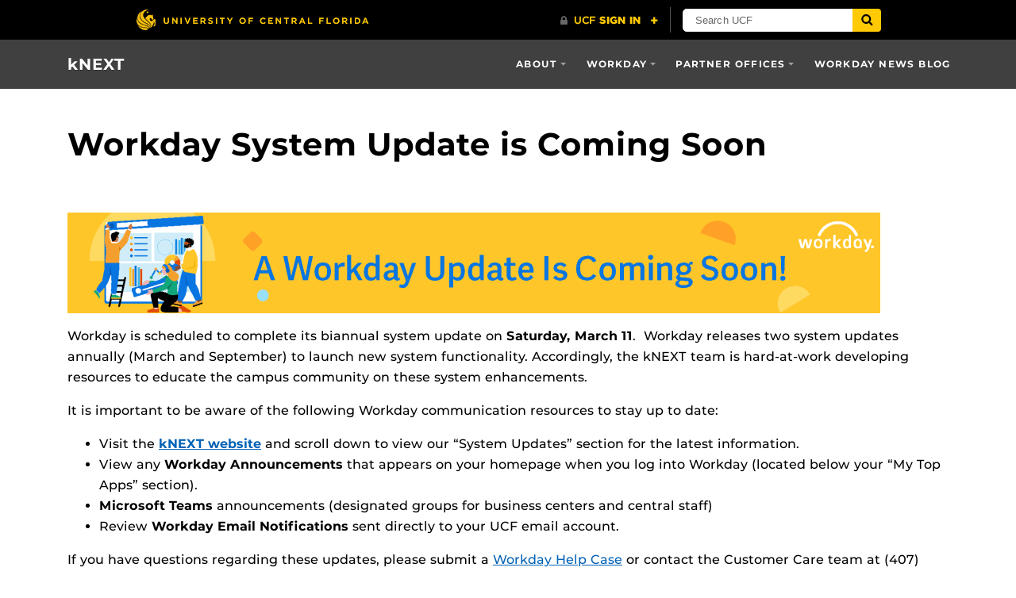

--- FILE ---
content_type: text/html; charset=UTF-8
request_url: https://knext.ucf.edu/2023/03/03/workday-system-update-is-coming-soon/
body_size: 7822
content:
<!DOCTYPE html>
<html lang="en-us">
	<head>
		<meta name='robots' content='index, follow, max-image-preview:large, max-snippet:-1, max-video-preview:-1' />
	<style>img:is([sizes="auto" i], [sizes^="auto," i]) { contain-intrinsic-size: 3000px 1500px }</style>
	<meta charset="utf-8">
<meta http-equiv="X-UA-Compatible" content="IE=Edge">
<meta name="viewport" content="width=device-width, initial-scale=1, shrink-to-fit=no">

<link rel="preload" href="https://knext.ucf.edu/wp-content/themes/UCF-WordPress-Theme/static/fonts/ucf-sans-serif-alt/ucfsansserifalt-medium-webfont.woff2" as="font" type="font/woff2" crossorigin>
<link rel="preload" href="https://knext.ucf.edu/wp-content/themes/UCF-WordPress-Theme/static/fonts/ucf-sans-serif-alt/ucfsansserifalt-bold-webfont.woff2" as="font" type="font/woff2" crossorigin>

<link rel="preload" href="https://knext.ucf.edu/wp-content/themes/UCF-WordPress-Theme/static/fonts/font-awesome-4/fontawesome-webfont.woff2" as="font" type="font/woff2" crossorigin>

	<!-- This site is optimized with the Yoast SEO plugin v26.4 - https://yoast.com/wordpress/plugins/seo/ -->
	<title>Workday System Update is Coming Soon - kNEXT</title>
	<link rel="canonical" href="https://knext.ucf.edu/2023/03/03/workday-system-update-is-coming-soon/" />
	<meta property="og:locale" content="en_US" />
	<meta property="og:type" content="article" />
	<meta property="og:title" content="Workday System Update is Coming Soon - kNEXT" />
	<meta property="og:description" content="Workday is scheduled to complete its biannual system update on Saturday, March 11.&nbsp; Workday releases two system updates annually (March and September) to launch new system functionality. Accordingly, the kNEXT team is hard-at-work developing resources to educate the campus community on these system enhancements. It is important to be aware of the following Workday communication&hellip;" />
	<meta property="og:url" content="https://knext.ucf.edu/2023/03/03/workday-system-update-is-coming-soon/" />
	<meta property="og:site_name" content="kNEXT" />
	<meta property="article:published_time" content="2023-03-03T15:29:43+00:00" />
	<meta property="article:modified_time" content="2023-03-03T15:39:47+00:00" />
	<meta property="og:image" content="https://knext.ucf.edu/wp-content/uploads/sites/24/2023/03/Update-is-Coming-Soon-Web-Banner-1024x127.png" />
	<meta name="author" content="ja495502" />
	<meta name="twitter:card" content="summary_large_image" />
	<meta name="twitter:label1" content="Written by" />
	<meta name="twitter:data1" content="ja495502" />
	<meta name="twitter:label2" content="Est. reading time" />
	<meta name="twitter:data2" content="1 minute" />
	<script type="application/ld+json" class="yoast-schema-graph">{"@context":"https://schema.org","@graph":[{"@type":"WebPage","@id":"https://knext.ucf.edu/2023/03/03/workday-system-update-is-coming-soon/","url":"https://knext.ucf.edu/2023/03/03/workday-system-update-is-coming-soon/","name":"Workday System Update is Coming Soon - kNEXT","isPartOf":{"@id":"https://knext.ucf.edu/#website"},"primaryImageOfPage":{"@id":"https://knext.ucf.edu/2023/03/03/workday-system-update-is-coming-soon/#primaryimage"},"image":{"@id":"https://knext.ucf.edu/2023/03/03/workday-system-update-is-coming-soon/#primaryimage"},"thumbnailUrl":"https://knext.ucf.edu/wp-content/uploads/sites/24/2023/03/Update-is-Coming-Soon-Web-Banner-1024x127.png","datePublished":"2023-03-03T15:29:43+00:00","dateModified":"2023-03-03T15:39:47+00:00","author":{"@id":"https://knext.ucf.edu/#/schema/person/f6ba97633572fb2d46810b4683518775"},"breadcrumb":{"@id":"https://knext.ucf.edu/2023/03/03/workday-system-update-is-coming-soon/#breadcrumb"},"inLanguage":"en-US","potentialAction":[{"@type":"ReadAction","target":["https://knext.ucf.edu/2023/03/03/workday-system-update-is-coming-soon/"]}]},{"@type":"ImageObject","inLanguage":"en-US","@id":"https://knext.ucf.edu/2023/03/03/workday-system-update-is-coming-soon/#primaryimage","url":"https://knext.ucf.edu/wp-content/uploads/sites/24/2023/03/Update-is-Coming-Soon-Web-Banner.png","contentUrl":"https://knext.ucf.edu/wp-content/uploads/sites/24/2023/03/Update-is-Coming-Soon-Web-Banner.png","width":2023,"height":250,"caption":"Workday System Update is Coming Soon"},{"@type":"BreadcrumbList","@id":"https://knext.ucf.edu/2023/03/03/workday-system-update-is-coming-soon/#breadcrumb","itemListElement":[{"@type":"ListItem","position":1,"name":"Home","item":"https://knext.ucf.edu/"},{"@type":"ListItem","position":2,"name":"Workday System Update is Coming Soon"}]},{"@type":"WebSite","@id":"https://knext.ucf.edu/#website","url":"https://knext.ucf.edu/","name":"kNEXT","description":"Just another Business Services Sites site","potentialAction":[{"@type":"SearchAction","target":{"@type":"EntryPoint","urlTemplate":"https://knext.ucf.edu/?s={search_term_string}"},"query-input":{"@type":"PropertyValueSpecification","valueRequired":true,"valueName":"search_term_string"}}],"inLanguage":"en-US"},{"@type":"Person","@id":"https://knext.ucf.edu/#/schema/person/f6ba97633572fb2d46810b4683518775","name":"ja495502","image":{"@type":"ImageObject","inLanguage":"en-US","@id":"https://knext.ucf.edu/#/schema/person/image/","url":"https://secure.gravatar.com/avatar/10753716093595c24158fac7a29e44e83b3d48ffdc1d8fc7e588e5c24034070f?s=96&d=mm&r=g","contentUrl":"https://secure.gravatar.com/avatar/10753716093595c24158fac7a29e44e83b3d48ffdc1d8fc7e588e5c24034070f?s=96&d=mm&r=g","caption":"ja495502"},"url":"https://knext.ucf.edu/author/ja495502/"}]}</script>
	<!-- / Yoast SEO plugin. -->


<link rel='dns-prefetch' href='//ajax.googleapis.com' />
<link rel='dns-prefetch' href='//universityheader.ucf.edu' />
<link rel='dns-prefetch' href='//cdnjs.cloudflare.com' />
<link rel='dns-prefetch' href='//knext.ucf.edu' />
<link rel='stylesheet' id='wp-block-library-css' href='https://knext.ucf.edu/wp-includes/css/dist/block-library/style.min.css?ver=6.8.3' type='text/css' media='all' />
<style id='classic-theme-styles-inline-css' type='text/css'>
/*! This file is auto-generated */
.wp-block-button__link{color:#fff;background-color:#32373c;border-radius:9999px;box-shadow:none;text-decoration:none;padding:calc(.667em + 2px) calc(1.333em + 2px);font-size:1.125em}.wp-block-file__button{background:#32373c;color:#fff;text-decoration:none}
</style>
<style id='global-styles-inline-css' type='text/css'>
:root{--wp--preset--aspect-ratio--square: 1;--wp--preset--aspect-ratio--4-3: 4/3;--wp--preset--aspect-ratio--3-4: 3/4;--wp--preset--aspect-ratio--3-2: 3/2;--wp--preset--aspect-ratio--2-3: 2/3;--wp--preset--aspect-ratio--16-9: 16/9;--wp--preset--aspect-ratio--9-16: 9/16;--wp--preset--color--black: #000000;--wp--preset--color--cyan-bluish-gray: #abb8c3;--wp--preset--color--white: #ffffff;--wp--preset--color--pale-pink: #f78da7;--wp--preset--color--vivid-red: #cf2e2e;--wp--preset--color--luminous-vivid-orange: #ff6900;--wp--preset--color--luminous-vivid-amber: #fcb900;--wp--preset--color--light-green-cyan: #7bdcb5;--wp--preset--color--vivid-green-cyan: #00d084;--wp--preset--color--pale-cyan-blue: #8ed1fc;--wp--preset--color--vivid-cyan-blue: #0693e3;--wp--preset--color--vivid-purple: #9b51e0;--wp--preset--gradient--vivid-cyan-blue-to-vivid-purple: linear-gradient(135deg,rgba(6,147,227,1) 0%,rgb(155,81,224) 100%);--wp--preset--gradient--light-green-cyan-to-vivid-green-cyan: linear-gradient(135deg,rgb(122,220,180) 0%,rgb(0,208,130) 100%);--wp--preset--gradient--luminous-vivid-amber-to-luminous-vivid-orange: linear-gradient(135deg,rgba(252,185,0,1) 0%,rgba(255,105,0,1) 100%);--wp--preset--gradient--luminous-vivid-orange-to-vivid-red: linear-gradient(135deg,rgba(255,105,0,1) 0%,rgb(207,46,46) 100%);--wp--preset--gradient--very-light-gray-to-cyan-bluish-gray: linear-gradient(135deg,rgb(238,238,238) 0%,rgb(169,184,195) 100%);--wp--preset--gradient--cool-to-warm-spectrum: linear-gradient(135deg,rgb(74,234,220) 0%,rgb(151,120,209) 20%,rgb(207,42,186) 40%,rgb(238,44,130) 60%,rgb(251,105,98) 80%,rgb(254,248,76) 100%);--wp--preset--gradient--blush-light-purple: linear-gradient(135deg,rgb(255,206,236) 0%,rgb(152,150,240) 100%);--wp--preset--gradient--blush-bordeaux: linear-gradient(135deg,rgb(254,205,165) 0%,rgb(254,45,45) 50%,rgb(107,0,62) 100%);--wp--preset--gradient--luminous-dusk: linear-gradient(135deg,rgb(255,203,112) 0%,rgb(199,81,192) 50%,rgb(65,88,208) 100%);--wp--preset--gradient--pale-ocean: linear-gradient(135deg,rgb(255,245,203) 0%,rgb(182,227,212) 50%,rgb(51,167,181) 100%);--wp--preset--gradient--electric-grass: linear-gradient(135deg,rgb(202,248,128) 0%,rgb(113,206,126) 100%);--wp--preset--gradient--midnight: linear-gradient(135deg,rgb(2,3,129) 0%,rgb(40,116,252) 100%);--wp--preset--font-size--small: 13px;--wp--preset--font-size--medium: 20px;--wp--preset--font-size--large: 36px;--wp--preset--font-size--x-large: 42px;--wp--preset--spacing--20: 0.44rem;--wp--preset--spacing--30: 0.67rem;--wp--preset--spacing--40: 1rem;--wp--preset--spacing--50: 1.5rem;--wp--preset--spacing--60: 2.25rem;--wp--preset--spacing--70: 3.38rem;--wp--preset--spacing--80: 5.06rem;--wp--preset--shadow--natural: 6px 6px 9px rgba(0, 0, 0, 0.2);--wp--preset--shadow--deep: 12px 12px 50px rgba(0, 0, 0, 0.4);--wp--preset--shadow--sharp: 6px 6px 0px rgba(0, 0, 0, 0.2);--wp--preset--shadow--outlined: 6px 6px 0px -3px rgba(255, 255, 255, 1), 6px 6px rgba(0, 0, 0, 1);--wp--preset--shadow--crisp: 6px 6px 0px rgba(0, 0, 0, 1);}:where(.is-layout-flex){gap: 0.5em;}:where(.is-layout-grid){gap: 0.5em;}body .is-layout-flex{display: flex;}.is-layout-flex{flex-wrap: wrap;align-items: center;}.is-layout-flex > :is(*, div){margin: 0;}body .is-layout-grid{display: grid;}.is-layout-grid > :is(*, div){margin: 0;}:where(.wp-block-columns.is-layout-flex){gap: 2em;}:where(.wp-block-columns.is-layout-grid){gap: 2em;}:where(.wp-block-post-template.is-layout-flex){gap: 1.25em;}:where(.wp-block-post-template.is-layout-grid){gap: 1.25em;}.has-black-color{color: var(--wp--preset--color--black) !important;}.has-cyan-bluish-gray-color{color: var(--wp--preset--color--cyan-bluish-gray) !important;}.has-white-color{color: var(--wp--preset--color--white) !important;}.has-pale-pink-color{color: var(--wp--preset--color--pale-pink) !important;}.has-vivid-red-color{color: var(--wp--preset--color--vivid-red) !important;}.has-luminous-vivid-orange-color{color: var(--wp--preset--color--luminous-vivid-orange) !important;}.has-luminous-vivid-amber-color{color: var(--wp--preset--color--luminous-vivid-amber) !important;}.has-light-green-cyan-color{color: var(--wp--preset--color--light-green-cyan) !important;}.has-vivid-green-cyan-color{color: var(--wp--preset--color--vivid-green-cyan) !important;}.has-pale-cyan-blue-color{color: var(--wp--preset--color--pale-cyan-blue) !important;}.has-vivid-cyan-blue-color{color: var(--wp--preset--color--vivid-cyan-blue) !important;}.has-vivid-purple-color{color: var(--wp--preset--color--vivid-purple) !important;}.has-black-background-color{background-color: var(--wp--preset--color--black) !important;}.has-cyan-bluish-gray-background-color{background-color: var(--wp--preset--color--cyan-bluish-gray) !important;}.has-white-background-color{background-color: var(--wp--preset--color--white) !important;}.has-pale-pink-background-color{background-color: var(--wp--preset--color--pale-pink) !important;}.has-vivid-red-background-color{background-color: var(--wp--preset--color--vivid-red) !important;}.has-luminous-vivid-orange-background-color{background-color: var(--wp--preset--color--luminous-vivid-orange) !important;}.has-luminous-vivid-amber-background-color{background-color: var(--wp--preset--color--luminous-vivid-amber) !important;}.has-light-green-cyan-background-color{background-color: var(--wp--preset--color--light-green-cyan) !important;}.has-vivid-green-cyan-background-color{background-color: var(--wp--preset--color--vivid-green-cyan) !important;}.has-pale-cyan-blue-background-color{background-color: var(--wp--preset--color--pale-cyan-blue) !important;}.has-vivid-cyan-blue-background-color{background-color: var(--wp--preset--color--vivid-cyan-blue) !important;}.has-vivid-purple-background-color{background-color: var(--wp--preset--color--vivid-purple) !important;}.has-black-border-color{border-color: var(--wp--preset--color--black) !important;}.has-cyan-bluish-gray-border-color{border-color: var(--wp--preset--color--cyan-bluish-gray) !important;}.has-white-border-color{border-color: var(--wp--preset--color--white) !important;}.has-pale-pink-border-color{border-color: var(--wp--preset--color--pale-pink) !important;}.has-vivid-red-border-color{border-color: var(--wp--preset--color--vivid-red) !important;}.has-luminous-vivid-orange-border-color{border-color: var(--wp--preset--color--luminous-vivid-orange) !important;}.has-luminous-vivid-amber-border-color{border-color: var(--wp--preset--color--luminous-vivid-amber) !important;}.has-light-green-cyan-border-color{border-color: var(--wp--preset--color--light-green-cyan) !important;}.has-vivid-green-cyan-border-color{border-color: var(--wp--preset--color--vivid-green-cyan) !important;}.has-pale-cyan-blue-border-color{border-color: var(--wp--preset--color--pale-cyan-blue) !important;}.has-vivid-cyan-blue-border-color{border-color: var(--wp--preset--color--vivid-cyan-blue) !important;}.has-vivid-purple-border-color{border-color: var(--wp--preset--color--vivid-purple) !important;}.has-vivid-cyan-blue-to-vivid-purple-gradient-background{background: var(--wp--preset--gradient--vivid-cyan-blue-to-vivid-purple) !important;}.has-light-green-cyan-to-vivid-green-cyan-gradient-background{background: var(--wp--preset--gradient--light-green-cyan-to-vivid-green-cyan) !important;}.has-luminous-vivid-amber-to-luminous-vivid-orange-gradient-background{background: var(--wp--preset--gradient--luminous-vivid-amber-to-luminous-vivid-orange) !important;}.has-luminous-vivid-orange-to-vivid-red-gradient-background{background: var(--wp--preset--gradient--luminous-vivid-orange-to-vivid-red) !important;}.has-very-light-gray-to-cyan-bluish-gray-gradient-background{background: var(--wp--preset--gradient--very-light-gray-to-cyan-bluish-gray) !important;}.has-cool-to-warm-spectrum-gradient-background{background: var(--wp--preset--gradient--cool-to-warm-spectrum) !important;}.has-blush-light-purple-gradient-background{background: var(--wp--preset--gradient--blush-light-purple) !important;}.has-blush-bordeaux-gradient-background{background: var(--wp--preset--gradient--blush-bordeaux) !important;}.has-luminous-dusk-gradient-background{background: var(--wp--preset--gradient--luminous-dusk) !important;}.has-pale-ocean-gradient-background{background: var(--wp--preset--gradient--pale-ocean) !important;}.has-electric-grass-gradient-background{background: var(--wp--preset--gradient--electric-grass) !important;}.has-midnight-gradient-background{background: var(--wp--preset--gradient--midnight) !important;}.has-small-font-size{font-size: var(--wp--preset--font-size--small) !important;}.has-medium-font-size{font-size: var(--wp--preset--font-size--medium) !important;}.has-large-font-size{font-size: var(--wp--preset--font-size--large) !important;}.has-x-large-font-size{font-size: var(--wp--preset--font-size--x-large) !important;}
:where(.wp-block-post-template.is-layout-flex){gap: 1.25em;}:where(.wp-block-post-template.is-layout-grid){gap: 1.25em;}
:where(.wp-block-columns.is-layout-flex){gap: 2em;}:where(.wp-block-columns.is-layout-grid){gap: 2em;}
:root :where(.wp-block-pullquote){font-size: 1.5em;line-height: 1.6;}
</style>
<link rel='stylesheet' id='ucf_events_css-css' href='https://knext.ucf.edu/wp-content/plugins/UCF-Events-Plugin/static/css/ucf-events.min.css?ver=6.8.3' type='text/css' media='all' />
<link rel='stylesheet' id='ucf_post_list_css-css' href='https://knext.ucf.edu/wp-content/plugins/UCF-Post-List-Shortcode/static/css/ucf-post-list.min.css?ver=2.1.2' type='text/css' media='screen' />
<link rel='stylesheet' id='font-awesome-4-css' href='https://knext.ucf.edu/wp-content/themes/UCF-WordPress-Theme/static/css/font-awesome-4.min.css?ver=v0.8.0' type='text/css' media='all' />
<link rel='stylesheet' id='style-css' href='https://knext.ucf.edu/wp-content/themes/UCF-WordPress-Theme/static/css/style.min.css?ver=v0.8.0' type='text/css' media='all' />
<link rel='stylesheet' id='tablepress-default-css' href='https://knext.ucf.edu/wp-content/uploads/sites/24/tablepress-combined.min.css?ver=12' type='text/css' media='all' />
<link rel='stylesheet' id='style-child-css' href='https://knext.ucf.edu/wp-content/themes/af-knext-child-theme/static/css/style.min.css?ver=v1.0.1' type='text/css' media='all' />
<link rel="https://api.w.org/" href="https://knext.ucf.edu/wp-json/" /><link rel="alternate" title="JSON" type="application/json" href="https://knext.ucf.edu/wp-json/wp/v2/posts/1188" /><link rel="EditURI" type="application/rsd+xml" title="RSD" href="https://knext.ucf.edu/xmlrpc.php?rsd" />
<link rel="alternate" title="oEmbed (JSON)" type="application/json+oembed" href="https://knext.ucf.edu/wp-json/oembed/1.0/embed?url=https%3A%2F%2Fknext.ucf.edu%2F2023%2F03%2F03%2Fworkday-system-update-is-coming-soon%2F" />
<link rel="alternate" title="oEmbed (XML)" type="text/xml+oembed" href="https://knext.ucf.edu/wp-json/oembed/1.0/embed?url=https%3A%2F%2Fknext.ucf.edu%2F2023%2F03%2F03%2Fworkday-system-update-is-coming-soon%2F&#038;format=xml" />
	<script async src="https://www.googletagmanager.com/gtag/js?id=G-HM8N2BXJKB"></script>
	<script>
	window.dataLayer = window.dataLayer || [];
	function gtag(){dataLayer.push(arguments);}
	gtag('js', new Date());

	gtag('config', 'G-HM8N2BXJKB');
	</script>
<link rel="shortcut icon" href="https://knext.ucf.edu/wp-content/themes/UCF-WordPress-Theme/favicon.ico" />
<meta name="generator" content="Elementor 3.33.1; features: additional_custom_breakpoints; settings: css_print_method-external, google_font-enabled, font_display-auto">
		<style>
		.alignleft,
		.alignleft.float-right,
		.alignleft.mx-auto.d-block {
			float: left !important;
		}

		.aligncenter,
		.aligncenter.float-left,
		.aligncenter.float-right {
			display: block;
			float: none !important;
			margin-left: auto;
			margin-right: auto;
		}

		.alignright,
		.alignright.float-left,
		.alignright.mx-auto.d-block {
			float: right !important;
		}

		.alignnone,
		.alignnone.float-left,
		.alignnone.mx-auto.d-block,
		.alignnone.float-right {
			display: inline-block !important;
			float: none !important;
		}
		</style>
					<style>
				.e-con.e-parent:nth-of-type(n+4):not(.e-lazyloaded):not(.e-no-lazyload),
				.e-con.e-parent:nth-of-type(n+4):not(.e-lazyloaded):not(.e-no-lazyload) * {
					background-image: none !important;
				}
				@media screen and (max-height: 1024px) {
					.e-con.e-parent:nth-of-type(n+3):not(.e-lazyloaded):not(.e-no-lazyload),
					.e-con.e-parent:nth-of-type(n+3):not(.e-lazyloaded):not(.e-no-lazyload) * {
						background-image: none !important;
					}
				}
				@media screen and (max-height: 640px) {
					.e-con.e-parent:nth-of-type(n+2):not(.e-lazyloaded):not(.e-no-lazyload),
					.e-con.e-parent:nth-of-type(n+2):not(.e-lazyloaded):not(.e-no-lazyload) * {
						background-image: none !important;
					}
				}
			</style>
					<style type="text/css" id="wp-custom-css">
			#content > article > div > div > div > figure > table > thead {
	  background-color: #ffcc00;
    color: black;
    border-top: black solid 1px;
}

/*#menu-item-128, #block-13 {
	display: none;
}*/		</style>
			</head>
	<body ontouchstart class="wp-singular post-template-default single single-post postid-1188 single-format-standard wp-theme-UCF-WordPress-Theme wp-child-theme-af-knext-child-theme elementor-default elementor-kit-757">
		<a class="skip-navigation bg-complementary text-inverse box-shadow-soft" href="#content">Skip to main content</a>
		<div id="ucfhb" style="min-height: 50px; background-color: #000;"></div>

		
				<header class="site-header" aria-label="Site header">
			<nav class="navbar navbar-toggleable-md navbar-custom navbar-inverse bg-inverse-t-3" aria-label="Site navigation">
	<div class="container d-flex flex-row flex-nowrap justify-content-between">
		<span class="mb-0">
			<a class="navbar-brand mr-lg-5" href="https://knext.ucf.edu">kNEXT</a>
		</span>

				<button class="navbar-toggler ml-auto align-self-start collapsed" type="button" data-toggle="collapse" data-target="#header-menu" aria-controls="header-menu" aria-expanded="false" aria-label="Toggle navigation">
			<span class="navbar-toggler-text">Navigation</span>
			<span class="navbar-toggler-icon"></span>
		</button>

		<div id="header-menu" class="collapse navbar-collapse align-self-lg-stretch"><ul id="menu-main-menu" class="nav navbar-nav ml-md-auto"><li id="menu-item-1363" class="menu-item menu-item-type-custom menu-item-object-custom menu-item-has-children menu-item-1363 nav-item dropdown"><a href="#" class="nav-link dropdown-toggle" data-toggle="dropdown">About</a>
<div class="dropdown-menu dropdown-menu-right">
<a href="https://knext.ucf.edu/about-knext/" class="dropdown-item">ABOUT kNEXT</a><a href="https://knext.ucf.edu/about-business-centers/" class="dropdown-item">About Business Centers</a></div>
<li id="menu-item-1581" class="menu-item menu-item-type-custom menu-item-object-custom menu-item-has-children menu-item-1581 nav-item dropdown"><a class="nav-link dropdown-toggle" data-toggle="dropdown">Workday</a>
<div class="dropdown-menu dropdown-menu-right">
<a href="https://knext.ucf.edu/getting-started-workday/" class="dropdown-item">Getting Started with Workday</a><a href="https://knext.ucf.edu/workday-training-matrix/" class="dropdown-item">Workday Training Catalog</a><a href="https://events.ucf.edu/calendar/6745/workday-training-calendar/upcoming/" class="dropdown-item">Workday Training Calendar</a></div>
<li id="menu-item-130" class="menu-item menu-item-type-custom menu-item-object-custom menu-item-has-children menu-item-130 nav-item dropdown"><a href="#" class="nav-link dropdown-toggle" data-toggle="dropdown">Partner Offices</a>
<div class="dropdown-menu dropdown-menu-right">
<a href="https://hr.ucf.edu/current-employees/employee-relations-and-hr-compliance/" class="dropdown-item">Employee Relations</a><a href="https://facultyexcellence.ucf.edu/" class="dropdown-item">Faculty Excellence</a><a href="https://provost.ucf.edu/" class="dropdown-item">Academic Affairs</a><a href="https://www.research.ucf.edu/" class="dropdown-item">Research</a></div>
<li id="menu-item-1474" class="menu-item menu-item-type-taxonomy menu-item-object-category menu-item-1474 nav-item"><a href="https://knext.ucf.edu/category/workday-news/" class="nav-link">Workday News Blog</a></ul></div>			</div>
</nav>
<div class="container">
	<h1 class="h1 d-block mt-3 mt-sm-4 mt-md-5 mb-2 mb-md-3">
		Workday System Update is Coming Soon	</h1>

	</div>		</header>
		
		<main class="site-main">
						<div class="site-content" id="content" tabindex="-1">

<article class="publish post-list-item">
	<div class="container mt-4 mt-sm-5 mb-5 pb-sm-4">
		
<figure class="wp-block-image"><img decoding="async" src="https://knext.ucf.edu/wp-content/uploads/sites/24/2023/03/Update-is-Coming-Soon-Web-Banner-1024x127.png" alt="Workday System Update is Coming Soon" /></figure>



<p>Workday is scheduled to complete its biannual system update on <strong>Saturday, March 11</strong>.&nbsp; Workday releases two system updates annually (March and September) to launch new system functionality. Accordingly, the kNEXT team is hard-at-work developing resources to educate the campus community on these system enhancements.</p>



<p>It is important to be aware of the following Workday communication resources to stay up to date:</p>



<ul class="wp-block-list">
<li>Visit the <strong><a href="https://knext.ucf.edu/">kNEXT website</a></strong> and scroll down to view our “System Updates” section for the latest information.</li>



<li>View any <strong>Workday Announcements</strong> that appears on your homepage when you log into Workday (located below your “My Top Apps” section).</li>



<li><strong>Microsoft Teams</strong> announcements (designated groups for business centers and central staff)</li>



<li>Review <strong>Workday Email Notifications</strong> sent directly to your UCF email account.</li>
</ul>



<p>If you have questions regarding these updates, please submit a <a href="https://www.myworkday.com/ucf/wdhelp/helpcenter">Workday Help Case</a> or contact the Customer Care team at (407) 823-6398.</p>
	</div>
</article>

			</div>
		</main>
		<footer class="site-footer bg-inverse pt-4 py-md-5" aria-label="Site footer">
	<div class="container mt-4">
		<div class="row">

					<div class="col-12 col-lg">
				<div id="block-5" class="widget mb-5 widget_block">
<div class="wp-block-group"><div class="wp-block-group__inner-container is-layout-flow wp-block-group-is-layout-flow">
<h3>Contact kNEXT</h3>
<p class="mb-0">Phone: <a href="tel:4078236398">(407) 823-6398 (NEXT)</a></p>
<p>Hours of Operation:</p>
<ul>
<li>Monday - Friday: 8AM - 5 PM</li>
<li>Saturday - Sunday: Closed</li>
</ul>
</div></div>
</div><div id="block-6" class="widget mb-5 widget_block">
<div class="wp-block-group"><div class="wp-block-group__inner-container is-layout-flow wp-block-group-is-layout-flow"></div></div>
</div>			</div>
		
					<div class="col-12 col-lg">
				<div id="block-13" class="widget mb-5 widget_block"><p><a class="btn btn-primary btn-block mb-3" role="button" href="https://www.myworkday.com/ucf/wdhelp/helpcenter">Create a Workday Help Case</a></p></div><div id="block-18" class="widget mb-5 widget_block"><p><a class="btn btn-primary btn-block" role="button" href="https://www.youtube.com/channel/UCLboh6onG4_ecl4WgBACb7w">Subscribe to kNEXT YouTube</a></p></div><div id="block-15" class="widget mb-5 widget_block"><p><a class="btn btn-primary btn-block" role="button" href="https://ucf.service-now.com/ucfit?id=maintenance_calendar#calendarView=week">Workday Maintenance Calendar</a></p></div>			</div>
		
		
		
		</div>
	</div>
</footer>		<script type="speculationrules">
{"prefetch":[{"source":"document","where":{"and":[{"href_matches":"\/*"},{"not":{"href_matches":["\/wp-*.php","\/wp-admin\/*","\/wp-content\/uploads\/sites\/24\/*","\/wp-content\/*","\/wp-content\/plugins\/*","\/wp-content\/themes\/af-knext-child-theme\/*","\/wp-content\/themes\/UCF-WordPress-Theme\/*","\/*\\?(.+)"]}},{"not":{"selector_matches":"a[rel~=\"nofollow\"]"}},{"not":{"selector_matches":".no-prefetch, .no-prefetch a"}}]},"eagerness":"conservative"}]}
</script>
			<script>
				const lazyloadRunObserver = () => {
					const lazyloadBackgrounds = document.querySelectorAll( `.e-con.e-parent:not(.e-lazyloaded)` );
					const lazyloadBackgroundObserver = new IntersectionObserver( ( entries ) => {
						entries.forEach( ( entry ) => {
							if ( entry.isIntersecting ) {
								let lazyloadBackground = entry.target;
								if( lazyloadBackground ) {
									lazyloadBackground.classList.add( 'e-lazyloaded' );
								}
								lazyloadBackgroundObserver.unobserve( entry.target );
							}
						});
					}, { rootMargin: '200px 0px 200px 0px' } );
					lazyloadBackgrounds.forEach( ( lazyloadBackground ) => {
						lazyloadBackgroundObserver.observe( lazyloadBackground );
					} );
				};
				const events = [
					'DOMContentLoaded',
					'elementor/lazyload/observe',
				];
				events.forEach( ( event ) => {
					document.addEventListener( event, lazyloadRunObserver );
				} );
			</script>
			<script type="text/javascript" src="https://ajax.googleapis.com/ajax/libs/jquery/3.6.0/jquery.min.js" id="jquery-js"></script>
<script type="text/javascript" src="//universityheader.ucf.edu/bar/js/university-header.js?use-1200-breakpoint=1&#039; id=&#039;ucfhb-script" id="ucf-header-js"></script>
<script type="text/javascript" src="https://cdnjs.cloudflare.com/ajax/libs/tether/1.4.7/js/tether.min.js" id="tether-js"></script>
<script type="text/javascript" id="script-js-extra">
/* <![CDATA[ */
var UCFWP = {"domain":"knext.ucf.edu","mediaBgVideoViewportMin":"576"};
/* ]]> */
</script>
<script type="text/javascript" src="https://knext.ucf.edu/wp-content/themes/UCF-WordPress-Theme/static/js/script.min.js?ver=v0.8.0" id="script-js"></script>
<script type="text/javascript" src="https://knext.ucf.edu/wp-content/themes/af-knext-child-theme/static/js/script.min.js?ver=v1.0.1" id="script-child-js"></script>
	</body>
</html>


--- FILE ---
content_type: text/css
request_url: https://knext.ucf.edu/wp-content/themes/af-knext-child-theme/static/css/style.min.css?ver=v1.0.1
body_size: -386
content:
#menu-item-124>a{text-transform:none}

--- FILE ---
content_type: text/javascript
request_url: https://knext.ucf.edu/wp-content/themes/af-knext-child-theme/static/js/script.min.js?ver=v1.0.1
body_size: -334
content:
$(document).ready(function(){var e=window.location.href;$("#wpt-menu a").each(function(){var t=$(this).attr("href");e===t&&($(this).addClass("active text-secondary"),$(this).removeClass("text-inverse"))})});